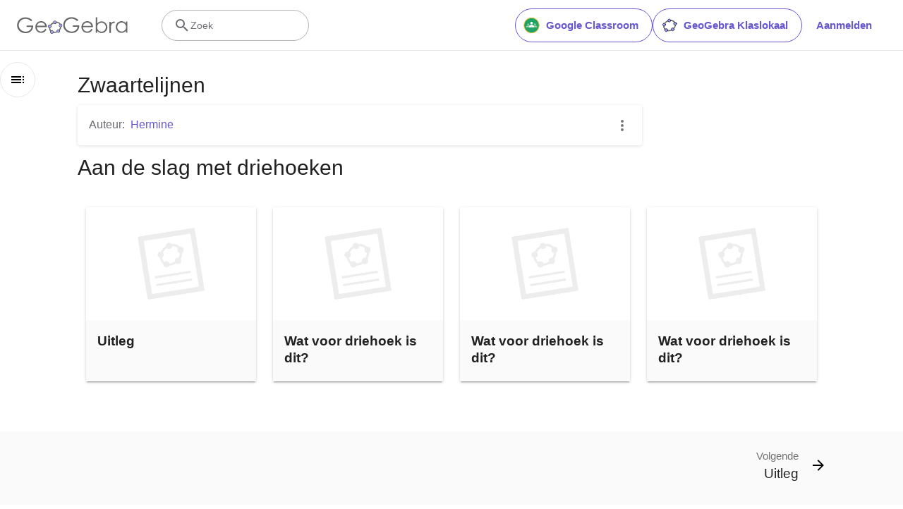

--- FILE ---
content_type: text/html; charset=utf-8
request_url: https://www.google.com/recaptcha/api2/aframe
body_size: 263
content:
<!DOCTYPE HTML><html><head><meta http-equiv="content-type" content="text/html; charset=UTF-8"></head><body><script nonce="leqc6PNh-SmZ1cisvnEDsg">/** Anti-fraud and anti-abuse applications only. See google.com/recaptcha */ try{var clients={'sodar':'https://pagead2.googlesyndication.com/pagead/sodar?'};window.addEventListener("message",function(a){try{if(a.source===window.parent){var b=JSON.parse(a.data);var c=clients[b['id']];if(c){var d=document.createElement('img');d.src=c+b['params']+'&rc='+(localStorage.getItem("rc::a")?sessionStorage.getItem("rc::b"):"");window.document.body.appendChild(d);sessionStorage.setItem("rc::e",parseInt(sessionStorage.getItem("rc::e")||0)+1);localStorage.setItem("rc::h",'1768733779570');}}}catch(b){}});window.parent.postMessage("_grecaptcha_ready", "*");}catch(b){}</script></body></html>

--- FILE ---
content_type: text/plain
request_url: https://rtb.openx.net/openrtbb/prebidjs
body_size: -85
content:
{"id":"f7b24e8e-906b-4136-8b3f-4781924fa094","nbr":0}